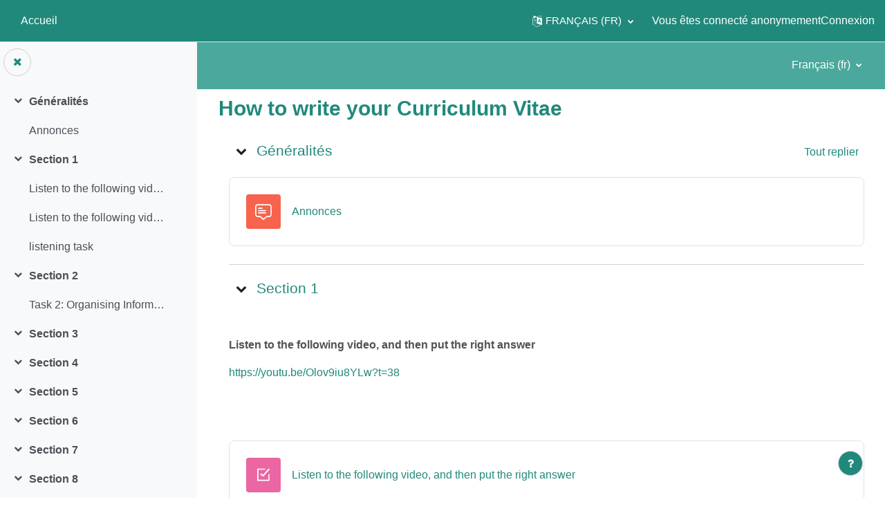

--- FILE ---
content_type: text/html; charset=utf-8
request_url: https://elearn.univ-tlemcen.dz/course/view.php?id=383
body_size: 105748
content:
<!DOCTYPE html>

<html  dir="ltr" lang="fr" xml:lang="fr">
<head>
    <title>Cours : How to write your Curriculum Vitae</title>
    <link rel="shortcut icon" href="https://elearn.univ-tlemcen.dz/theme/image.php/eguru/theme/1760613300/favicon" />
    <meta http-equiv="Content-Type" content="text/html; charset=utf-8" />
<meta name="keywords" content="moodle, Cours : How to write your Curriculum Vitae" />
<link rel="stylesheet" type="text/css" href="https://elearn.univ-tlemcen.dz/theme/yui_combo.php?rollup/3.17.2/yui-moodlesimple-min.css" /><script id="firstthemesheet" type="text/css">/** Required in order to fix style inclusion problems in IE with YUI **/</script><link rel="stylesheet" type="text/css" href="https://elearn.univ-tlemcen.dz/theme/styles.php/eguru/1760613300_1/all" />
<script>
//<![CDATA[
var M = {}; M.yui = {};
M.pageloadstarttime = new Date();
M.cfg = {"wwwroot":"https:\/\/elearn.univ-tlemcen.dz","homeurl":{},"sesskey":"t593cSrU92","sessiontimeout":"3600","sessiontimeoutwarning":1200,"themerev":"1760613300","slasharguments":1,"theme":"eguru","iconsystemmodule":"core\/icon_system_fontawesome","jsrev":"1760613301","admin":"admin","svgicons":true,"usertimezone":"Afrique\/Alger","courseId":383,"courseContextId":74525,"contextid":74525,"contextInstanceId":383,"langrev":1760613301,"templaterev":"1760613301"};var yui1ConfigFn = function(me) {if(/-skin|reset|fonts|grids|base/.test(me.name)){me.type='css';me.path=me.path.replace(/\.js/,'.css');me.path=me.path.replace(/\/yui2-skin/,'/assets/skins/sam/yui2-skin')}};
var yui2ConfigFn = function(me) {var parts=me.name.replace(/^moodle-/,'').split('-'),component=parts.shift(),module=parts[0],min='-min';if(/-(skin|core)$/.test(me.name)){parts.pop();me.type='css';min=''}
if(module){var filename=parts.join('-');me.path=component+'/'+module+'/'+filename+min+'.'+me.type}else{me.path=component+'/'+component+'.'+me.type}};
YUI_config = {"debug":false,"base":"https:\/\/elearn.univ-tlemcen.dz\/lib\/yuilib\/3.17.2\/","comboBase":"https:\/\/elearn.univ-tlemcen.dz\/theme\/yui_combo.php?","combine":true,"filter":null,"insertBefore":"firstthemesheet","groups":{"yui2":{"base":"https:\/\/elearn.univ-tlemcen.dz\/lib\/yuilib\/2in3\/2.9.0\/build\/","comboBase":"https:\/\/elearn.univ-tlemcen.dz\/theme\/yui_combo.php?","combine":true,"ext":false,"root":"2in3\/2.9.0\/build\/","patterns":{"yui2-":{"group":"yui2","configFn":yui1ConfigFn}}},"moodle":{"name":"moodle","base":"https:\/\/elearn.univ-tlemcen.dz\/theme\/yui_combo.php?m\/1760613301\/","combine":true,"comboBase":"https:\/\/elearn.univ-tlemcen.dz\/theme\/yui_combo.php?","ext":false,"root":"m\/1760613301\/","patterns":{"moodle-":{"group":"moodle","configFn":yui2ConfigFn}},"filter":null,"modules":{"moodle-core-languninstallconfirm":{"requires":["base","node","moodle-core-notification-confirm","moodle-core-notification-alert"]},"moodle-core-event":{"requires":["event-custom"]},"moodle-core-maintenancemodetimer":{"requires":["base","node"]},"moodle-core-popuphelp":{"requires":["moodle-core-tooltip"]},"moodle-core-actionmenu":{"requires":["base","event","node-event-simulate"]},"moodle-core-notification":{"requires":["moodle-core-notification-dialogue","moodle-core-notification-alert","moodle-core-notification-confirm","moodle-core-notification-exception","moodle-core-notification-ajaxexception"]},"moodle-core-notification-dialogue":{"requires":["base","node","panel","escape","event-key","dd-plugin","moodle-core-widget-focusafterclose","moodle-core-lockscroll"]},"moodle-core-notification-alert":{"requires":["moodle-core-notification-dialogue"]},"moodle-core-notification-confirm":{"requires":["moodle-core-notification-dialogue"]},"moodle-core-notification-exception":{"requires":["moodle-core-notification-dialogue"]},"moodle-core-notification-ajaxexception":{"requires":["moodle-core-notification-dialogue"]},"moodle-core-formchangechecker":{"requires":["base","event-focus","moodle-core-event"]},"moodle-core-chooserdialogue":{"requires":["base","panel","moodle-core-notification"]},"moodle-core-handlebars":{"condition":{"trigger":"handlebars","when":"after"}},"moodle-core-blocks":{"requires":["base","node","io","dom","dd","dd-scroll","moodle-core-dragdrop","moodle-core-notification"]},"moodle-core-dragdrop":{"requires":["base","node","io","dom","dd","event-key","event-focus","moodle-core-notification"]},"moodle-core-lockscroll":{"requires":["plugin","base-build"]},"moodle-core-tooltip":{"requires":["base","node","io-base","moodle-core-notification-dialogue","json-parse","widget-position","widget-position-align","event-outside","cache-base"]},"moodle-core_availability-form":{"requires":["base","node","event","event-delegate","panel","moodle-core-notification-dialogue","json"]},"moodle-backup-confirmcancel":{"requires":["node","node-event-simulate","moodle-core-notification-confirm"]},"moodle-backup-backupselectall":{"requires":["node","event","node-event-simulate","anim"]},"moodle-course-util":{"requires":["node"],"use":["moodle-course-util-base"],"submodules":{"moodle-course-util-base":{},"moodle-course-util-section":{"requires":["node","moodle-course-util-base"]},"moodle-course-util-cm":{"requires":["node","moodle-course-util-base"]}}},"moodle-course-categoryexpander":{"requires":["node","event-key"]},"moodle-course-dragdrop":{"requires":["base","node","io","dom","dd","dd-scroll","moodle-core-dragdrop","moodle-core-notification","moodle-course-coursebase","moodle-course-util"]},"moodle-course-management":{"requires":["base","node","io-base","moodle-core-notification-exception","json-parse","dd-constrain","dd-proxy","dd-drop","dd-delegate","node-event-delegate"]},"moodle-form-dateselector":{"requires":["base","node","overlay","calendar"]},"moodle-form-passwordunmask":{"requires":[]},"moodle-form-shortforms":{"requires":["node","base","selector-css3","moodle-core-event"]},"moodle-question-preview":{"requires":["base","dom","event-delegate","event-key","core_question_engine"]},"moodle-question-chooser":{"requires":["moodle-core-chooserdialogue"]},"moodle-question-searchform":{"requires":["base","node"]},"moodle-availability_completion-form":{"requires":["base","node","event","moodle-core_availability-form"]},"moodle-availability_date-form":{"requires":["base","node","event","io","moodle-core_availability-form"]},"moodle-availability_grade-form":{"requires":["base","node","event","moodle-core_availability-form"]},"moodle-availability_group-form":{"requires":["base","node","event","moodle-core_availability-form"]},"moodle-availability_grouping-form":{"requires":["base","node","event","moodle-core_availability-form"]},"moodle-availability_profile-form":{"requires":["base","node","event","moodle-core_availability-form"]},"moodle-mod_assign-history":{"requires":["node","transition"]},"moodle-mod_attendance-groupfilter":{"requires":["base","node"]},"moodle-mod_checklist-linkselect":{"requires":["node","event-valuechange"]},"moodle-mod_offlinequiz-questionchooser":{"requires":["moodle-core-chooserdialogue","moodle-mod_offlinequiz-util","querystring-parse"]},"moodle-mod_offlinequiz-util":{"requires":["node"],"use":["moodle-mod_offlinequiz-util-base"],"submodules":{"moodle-mod_offlinequiz-util-base":{},"moodle-mod_offlinequiz-util-slot":{"requires":["node","moodle-mod_offlinequiz-util-base"]},"moodle-mod_offlinequiz-util-page":{"requires":["node","moodle-mod_offlinequiz-util-base"]}}},"moodle-mod_offlinequiz-modform":{"requires":["base","node","event"]},"moodle-mod_offlinequiz-autosave":{"requires":["base","node","event","event-valuechange","node-event-delegate","io-form"]},"moodle-mod_offlinequiz-offlinequizquestionbank":{"requires":["base","event","node","io","io-form","yui-later","moodle-question-qbankmanager","moodle-qbank_editquestion-chooser","moodle-question-searchform","moodle-core-notification"]},"moodle-mod_offlinequiz-toolboxes":{"requires":["base","node","event","event-key","io","moodle-mod_offlinequiz-offlinequizbase","moodle-mod_offlinequiz-util-slot","moodle-core-notification-ajaxexception"]},"moodle-mod_offlinequiz-offlinequizbase":{"requires":["base","node"]},"moodle-mod_offlinequiz-dragdrop":{"requires":["base","node","io","dom","dd","dd-scroll","moodle-core-dragdrop","moodle-core-notification","moodle-mod_offlinequiz-offlinequizbase","moodle-mod_offlinequiz-util-base","moodle-mod_offlinequiz-util-page","moodle-mod_offlinequiz-util-slot","moodle-course-util"]},"moodle-mod_offlinequiz-randomquestion":{"requires":["base","event","node","io","moodle-core-notification-dialogue"]},"moodle-mod_offlinequiz-repaginate":{"requires":["base","event","node","io","moodle-core-notification-dialogue"]},"moodle-mod_quiz-questionchooser":{"requires":["moodle-core-chooserdialogue","moodle-mod_quiz-util","querystring-parse"]},"moodle-mod_quiz-util":{"requires":["node","moodle-core-actionmenu"],"use":["moodle-mod_quiz-util-base"],"submodules":{"moodle-mod_quiz-util-base":{},"moodle-mod_quiz-util-slot":{"requires":["node","moodle-mod_quiz-util-base"]},"moodle-mod_quiz-util-page":{"requires":["node","moodle-mod_quiz-util-base"]}}},"moodle-mod_quiz-modform":{"requires":["base","node","event"]},"moodle-mod_quiz-autosave":{"requires":["base","node","event","event-valuechange","node-event-delegate","io-form"]},"moodle-mod_quiz-toolboxes":{"requires":["base","node","event","event-key","io","moodle-mod_quiz-quizbase","moodle-mod_quiz-util-slot","moodle-core-notification-ajaxexception"]},"moodle-mod_quiz-quizbase":{"requires":["base","node"]},"moodle-mod_quiz-dragdrop":{"requires":["base","node","io","dom","dd","dd-scroll","moodle-core-dragdrop","moodle-core-notification","moodle-mod_quiz-quizbase","moodle-mod_quiz-util-base","moodle-mod_quiz-util-page","moodle-mod_quiz-util-slot","moodle-course-util"]},"moodle-message_airnotifier-toolboxes":{"requires":["base","node","io"]},"moodle-filter_glossary-autolinker":{"requires":["base","node","io-base","json-parse","event-delegate","overlay","moodle-core-event","moodle-core-notification-alert","moodle-core-notification-exception","moodle-core-notification-ajaxexception"]},"moodle-filter_mathjaxloader-loader":{"requires":["moodle-core-event"]},"moodle-editor_atto-editor":{"requires":["node","transition","io","overlay","escape","event","event-simulate","event-custom","node-event-html5","node-event-simulate","yui-throttle","moodle-core-notification-dialogue","moodle-core-notification-confirm","moodle-editor_atto-rangy","handlebars","timers","querystring-stringify"]},"moodle-editor_atto-plugin":{"requires":["node","base","escape","event","event-outside","handlebars","event-custom","timers","moodle-editor_atto-menu"]},"moodle-editor_atto-menu":{"requires":["moodle-core-notification-dialogue","node","event","event-custom"]},"moodle-editor_atto-rangy":{"requires":[]},"moodle-report_eventlist-eventfilter":{"requires":["base","event","node","node-event-delegate","datatable","autocomplete","autocomplete-filters"]},"moodle-report_loglive-fetchlogs":{"requires":["base","event","node","io","node-event-delegate"]},"moodle-gradereport_history-userselector":{"requires":["escape","event-delegate","event-key","handlebars","io-base","json-parse","moodle-core-notification-dialogue"]},"moodle-qbank_editquestion-chooser":{"requires":["moodle-core-chooserdialogue"]},"moodle-tool_capability-search":{"requires":["base","node"]},"moodle-tool_lp-dragdrop-reorder":{"requires":["moodle-core-dragdrop"]},"moodle-tool_monitor-dropdown":{"requires":["base","event","node"]},"moodle-assignfeedback_editpdf-editor":{"requires":["base","event","node","io","graphics","json","event-move","event-resize","transition","querystring-stringify-simple","moodle-core-notification-dialog","moodle-core-notification-alert","moodle-core-notification-warning","moodle-core-notification-exception","moodle-core-notification-ajaxexception"]},"moodle-atto_accessibilitychecker-button":{"requires":["color-base","moodle-editor_atto-plugin"]},"moodle-atto_accessibilityhelper-button":{"requires":["moodle-editor_atto-plugin"]},"moodle-atto_align-button":{"requires":["moodle-editor_atto-plugin"]},"moodle-atto_bold-button":{"requires":["moodle-editor_atto-plugin"]},"moodle-atto_charmap-button":{"requires":["moodle-editor_atto-plugin"]},"moodle-atto_clear-button":{"requires":["moodle-editor_atto-plugin"]},"moodle-atto_collapse-button":{"requires":["moodle-editor_atto-plugin"]},"moodle-atto_emojipicker-button":{"requires":["moodle-editor_atto-plugin"]},"moodle-atto_emoticon-button":{"requires":["moodle-editor_atto-plugin"]},"moodle-atto_equation-button":{"requires":["moodle-editor_atto-plugin","moodle-core-event","io","event-valuechange","tabview","array-extras"]},"moodle-atto_h5p-button":{"requires":["moodle-editor_atto-plugin"]},"moodle-atto_html-codemirror":{"requires":["moodle-atto_html-codemirror-skin"]},"moodle-atto_html-button":{"requires":["promise","moodle-editor_atto-plugin","moodle-atto_html-beautify","moodle-atto_html-codemirror","event-valuechange"]},"moodle-atto_html-beautify":{},"moodle-atto_image-button":{"requires":["moodle-editor_atto-plugin"]},"moodle-atto_indent-button":{"requires":["moodle-editor_atto-plugin"]},"moodle-atto_italic-button":{"requires":["moodle-editor_atto-plugin"]},"moodle-atto_link-button":{"requires":["moodle-editor_atto-plugin"]},"moodle-atto_managefiles-usedfiles":{"requires":["node","escape"]},"moodle-atto_managefiles-button":{"requires":["moodle-editor_atto-plugin"]},"moodle-atto_media-button":{"requires":["moodle-editor_atto-plugin","moodle-form-shortforms"]},"moodle-atto_noautolink-button":{"requires":["moodle-editor_atto-plugin"]},"moodle-atto_orderedlist-button":{"requires":["moodle-editor_atto-plugin"]},"moodle-atto_recordrtc-recording":{"requires":["moodle-atto_recordrtc-button"]},"moodle-atto_recordrtc-button":{"requires":["moodle-editor_atto-plugin","moodle-atto_recordrtc-recording"]},"moodle-atto_rtl-button":{"requires":["moodle-editor_atto-plugin"]},"moodle-atto_strike-button":{"requires":["moodle-editor_atto-plugin"]},"moodle-atto_subscript-button":{"requires":["moodle-editor_atto-plugin"]},"moodle-atto_superscript-button":{"requires":["moodle-editor_atto-plugin"]},"moodle-atto_table-button":{"requires":["moodle-editor_atto-plugin","moodle-editor_atto-menu","event","event-valuechange"]},"moodle-atto_title-button":{"requires":["moodle-editor_atto-plugin"]},"moodle-atto_underline-button":{"requires":["moodle-editor_atto-plugin"]},"moodle-atto_undo-button":{"requires":["moodle-editor_atto-plugin"]},"moodle-atto_unorderedlist-button":{"requires":["moodle-editor_atto-plugin"]}}},"gallery":{"name":"gallery","base":"https:\/\/elearn.univ-tlemcen.dz\/lib\/yuilib\/gallery\/","combine":true,"comboBase":"https:\/\/elearn.univ-tlemcen.dz\/theme\/yui_combo.php?","ext":false,"root":"gallery\/1760613301\/","patterns":{"gallery-":{"group":"gallery"}}}},"modules":{"core_filepicker":{"name":"core_filepicker","fullpath":"https:\/\/elearn.univ-tlemcen.dz\/lib\/javascript.php\/1760613301\/repository\/filepicker.js","requires":["base","node","node-event-simulate","json","async-queue","io-base","io-upload-iframe","io-form","yui2-treeview","panel","cookie","datatable","datatable-sort","resize-plugin","dd-plugin","escape","moodle-core_filepicker","moodle-core-notification-dialogue"]},"core_comment":{"name":"core_comment","fullpath":"https:\/\/elearn.univ-tlemcen.dz\/lib\/javascript.php\/1760613301\/comment\/comment.js","requires":["base","io-base","node","json","yui2-animation","overlay","escape"]},"mathjax":{"name":"mathjax","fullpath":"https:\/\/cdn.jsdelivr.net\/npm\/mathjax@2.7.9\/MathJax.js?delayStartupUntil=configured"}}};
M.yui.loader = {modules: {}};

//]]>
</script>

    <meta name="viewport" content="width=device-width, initial-scale=1.0">
</head>
<body  id="page-course-view-topics" class="format-topics limitedwidth  path-course path-course-view chrome dir-ltr lang-fr yui-skin-sam yui3-skin-sam elearn-univ-tlemcen-dz pagelayout-course course-383 context-74525 category-36 uses-drawers drawer-open-index">
<div class="toast-wrapper mx-auto py-0 fixed-top" role="status" aria-live="polite"></div>
<div id="page-wrapper" class="d-print-block">

    <div>
    <a class="sr-only sr-only-focusable" href="#maincontent">Passer au contenu principal</a>
</div><script src="https://elearn.univ-tlemcen.dz/lib/javascript.php/1760613301/lib/polyfills/polyfill.js"></script>
<script src="https://elearn.univ-tlemcen.dz/theme/yui_combo.php?rollup/3.17.2/yui-moodlesimple-min.js"></script><script src="https://elearn.univ-tlemcen.dz/theme/jquery.php/core/jquery-3.6.0.min.js"></script>
<script src="https://elearn.univ-tlemcen.dz/lib/javascript.php/1760613301/lib/javascript-static.js"></script>
<script>
//<![CDATA[
document.body.className += ' jsenabled';
//]]>
</script>



    
<nav id="header" class="navbar fixed-top navbar-light bg-white navbar-expand" aria-label="Navigation du site">

    <div class="container-fluid">
        <div class="header-menubar">
            <button class="navbar-toggler aabtn d-block d-md-none px-1 my-1 border-0" data-toggler="drawers" data-action="toggle" data-target="theme_boost-drawers-primary">
                <span class="navbar-toggler-icon"></span>
                <span class="sr-only">Panneau latéral</span>
            </button>

                <div class="primary-navigation">
                    <nav class="moremenu navigation">
                        <ul id="moremenu-6906e9b516b97-navbar-nav" role="menubar" class="nav more-nav navbar-nav">
                                    <li data-key="home" class="nav-item" role="none" data-forceintomoremenu="false">
                                                <a role="menuitem" class="nav-link  "
                                                    href="https://elearn.univ-tlemcen.dz/"
                                                    
                                                    tabindex="-1"
                                                >
                                                    Accueil
                                                </a>
                                    </li>
                            <li role="none" class="nav-item dropdown dropdownmoremenu d-none" data-region="morebutton">
                                <a class="dropdown-toggle nav-link " href="#" id="moremenu-dropdown-6906e9b516b97" role="menuitem" data-toggle="dropdown" aria-haspopup="true" aria-expanded="false" tabindex="-1">
                                    Plus
                                </a>
                                <ul class="dropdown-menu dropdown-menu-left" data-region="moredropdown" aria-labelledby="moremenu-dropdown-6906e9b516b97" role="menu">
                                </ul>
                            </li>
                        </ul>
                    </nav>
                </div>

            <ul class="navbar-nav d-none d-md-flex my-1 px-1">
                <!-- page_heading_menu -->
                
            </ul>

            <div id="usernavigation" class="navbar-nav ml-auto">
                    <div class="langmenu">
                        <div class="dropdown show">
                            <a href="#" role="button" id="lang-menu-toggle" data-toggle="dropdown" aria-label="Langue" aria-haspopup="true" aria-controls="lang-action-menu" class="btn dropdown-toggle">
                                <i class="icon fa fa-language fa-fw mr-1" aria-hidden="true"></i>
                                <span class="langbutton">
                                    Français ‎(fr)‎
                                </span>
                                <b class="caret"></b>
                            </a>
                            <div role="menu" aria-labelledby="lang-menu-toggle" id="lang-action-menu" class="dropdown-menu dropdown-menu-right">
                                        <a href="https://elearn.univ-tlemcen.dz/course/view.php?id=383&amp;lang=en" class="dropdown-item pl-5" role="menuitem" 
                                                lang="en" >
                                            English ‎(en)‎
                                        </a>
                                        <a href="#" class="dropdown-item pl-5" role="menuitem" aria-current="true"
                                                >
                                            Français ‎(fr)‎
                                        </a>
                            </div>
                        </div>
                    </div>
                    <div class="divider border-left h-75 align-self-center mx-1"></div>
                
                <div class="d-flex align-items-stretch usermenu-container" data-region="usermenu">
                        <div class="usermenu">
                                <span class="login pl-2">
                                        Vous êtes connecté anonymement
                                        <div class="divider border-left h-75 align-self-center mx-2"></div>
                                        <a href="https://elearn.univ-tlemcen.dz/login/index.php">Connexion</a>
                                </span>
                        </div>
                </div>
                
            </div>
        </div>
    </div>
</nav>


<div  class="drawer drawer-left drawer-primary d-print-none not-initialized" data-region="fixed-drawer" id="theme_boost-drawers-primary" data-preference="" data-state="show-drawer-primary" data-forceopen="0" data-close-on-resize="1">
    <div class="drawerheader">
        <button
            class="btn drawertoggle icon-no-margin hidden"
            data-toggler="drawers"
            data-action="closedrawer"
            data-target="theme_boost-drawers-primary"
            data-toggle="tooltip"
            data-placement="right"
            title="Fermer le tiroir"
        >
            <i class="icon fa fa-times fa-fw " aria-hidden="true"  ></i>
        </button>
    </div>
    <div class="drawercontent drag-container" data-usertour="scroller">
                <div class="list-group">
                <a href="https://elearn.univ-tlemcen.dz/" class="list-group-item list-group-item-action  " >
                    Accueil
                </a>
        </div>

    </div>
</div>
    
    <div class="header-main">
      <div class="container-fluid">
    	<nav class="navbar navbar-toggleable-md">
    		<div class="header-logo">
    		  <a class="navbar-brand" href="https://elearn.univ-tlemcen.dz/?redirect=0">
    			<img src="//elearn.univ-tlemcen.dz/pluginfile.php/1/theme_eguru/logo/1760613300/logo1%20%281%29.png" width="183" height="67" alt="Eguru">
    		  </a>
    		</div>
    
    		<button class="navbar-toggler navbar-toggler-right d-lg-none" type="button" data-toggle="collapse" data-target="#navbarSupportedContent" aria-controls="navbarSupportedContent" aria-expanded="false" aria-label="Toggle navigation">
    		  <span class="navbar-toggler-icon"></span>
    		</button>
    
    		<div class="collapse navbar-collapse" id="navbarSupportedContent">
    		  <div class="custom-menu">
    			<ul class="navbar-nav mr-auto">
    			  <li class="dropdown nav-item">
    <a class="dropdown-toggle nav-link" id="drop-down-6906e9b519da36906e9b50a90f7" data-toggle="dropdown" aria-haspopup="true" aria-expanded="false" href="#" title="Langue" aria-controls="drop-down-menu-6906e9b519da36906e9b50a90f7">
        Français ‎(fr)‎
    </a>
    <div class="dropdown-menu" role="menu" id="drop-down-menu-6906e9b519da36906e9b50a90f7" aria-labelledby="drop-down-6906e9b519da36906e9b50a90f7">
                <a class="dropdown-item" role="menuitem" href="https://elearn.univ-tlemcen.dz/course/view.php?id=383&amp;lang=en"  lang="en" >English ‎(en)‎</a>
                <a class="dropdown-item" role="menuitem" href="https://elearn.univ-tlemcen.dz/course/view.php?id=383&amp;lang=fr"  >Français ‎(fr)‎</a>
    </div>
</li>
    			</ul>
    		  </div>
    		  <div class="clearfix"></div>
    		</div>
    	</nav>
      </div>
    </div>
    
    <!--E.O.Header-->        <div  class="drawer drawer-left show d-print-none not-initialized" data-region="fixed-drawer" id="theme_boost-drawers-courseindex" data-preference="drawer-open-index" data-state="show-drawer-left" data-forceopen="0" data-close-on-resize="0">
    <div class="drawerheader">
        <button
            class="btn drawertoggle icon-no-margin hidden"
            data-toggler="drawers"
            data-action="closedrawer"
            data-target="theme_boost-drawers-courseindex"
            data-toggle="tooltip"
            data-placement="right"
            title="Fermer le tiroir"
        >
            <i class="icon fa fa-times fa-fw " aria-hidden="true"  ></i>
        </button>
    </div>
    <div class="drawercontent drag-container" data-usertour="scroller">
                        <nav id="courseindex" class="courseindex">
    <div id="courseindex-content">
        <div data-region="loading-placeholder-content" aria-hidden="true" id="course-index-placeholder">
            <ul class="media-list">
                <li class="media">
                    <div class="media-body col-md-6 p-0 d-flex align-items-center">
                        <div class="bg-pulse-grey rounded-circle mr-2"></div>
                        <div class="bg-pulse-grey w-100"></div>
                    </div>
                </li>
                <li class="media">
                    <div class="media-body col-md-6 p-0 d-flex align-items-center">
                        <div class="bg-pulse-grey rounded-circle mr-2"></div>
                        <div class="bg-pulse-grey w-100"></div>
                    </div>
                </li>
                <li class="media">
                    <div class="media-body col-md-6 p-0 d-flex align-items-center">
                        <div class="bg-pulse-grey rounded-circle mr-2"></div>
                        <div class="bg-pulse-grey w-100"></div>
                    </div>
                </li>
                <li class="media">
                    <div class="media-body col-md-6 p-0 d-flex align-items-center">
                        <div class="bg-pulse-grey rounded-circle mr-2"></div>
                        <div class="bg-pulse-grey w-100"></div>
                    </div>
                </li>
            </ul>
        </div>
    </div>
</nav>

    </div>
</div>
    <div id="page" data-region="mainpage" data-usertour="scroller" class="drawers show-drawer-left  drag-container">
        <div id="topofscroll" class="main-inner">
            <div class="drawer-toggles d-flex">
                    <div class="drawer-toggler drawer-left-toggle open-nav d-print-none">
                        <button
                            class="btn icon-no-margin"
                            data-toggler="drawers"
                            data-action="toggle"
                            data-target="theme_boost-drawers-courseindex"
                            data-toggle="tooltip"
                            data-placement="right"
                            title="Ouvrir l'index du cours"
                        >
                            <span class="sr-only">Ouvrir l'index du cours</span>
                            <i class="icon fa fa-list fa-fw " aria-hidden="true"  ></i>
                        </button>
                    </div>
            </div>
            <header id="page-header" class="header-maxwidth d-print-none">
    <div class="w-100">
        <div class="d-flex flex-wrap">
            <div id="page-navbar">
                <nav aria-label="Barre de navigation">
    <ol class="breadcrumb"></ol>
</nav>
            </div>
            <div class="ml-auto d-flex">
                
            </div>
            <div id="course-header">
                
            </div>
        </div>
        <div class="d-flex align-items-center">
                    <div class="mr-auto">
                        <div class="page-context-header"><div class="page-header-headings"><h1 class="h2">How to write your Curriculum Vitae</h1></div></div>
                    </div>
            <div class="header-actions-container ml-auto" data-region="header-actions-container">
            </div>
        </div>
    </div>
</header>
            <div id="page-content" class="pb-3 d-print-block">
                <div id="region-main-box">
                    <section id="region-main" aria-label="Contenu">

                        <span class="notifications" id="user-notifications"></span>
                        <div role="main"><span id="maincontent"></span><div class="course-content"><div id="course-format-6906e9b523be56906e9b50a90f8">
    <h2 class="accesshide">Aperçu des sections</h2>
    
    <ul class="topics" data-for="course_sectionlist">
                <li id="section-0"
                    class="section course-section main  clearfix
                             
                            "
                    data-sectionid="0"
                    data-sectionreturnid="0"
                    data-for="section"
                    data-id="4465"
                    data-number="0"
                >
                    <div class="course-section-header d-flex"
                        data-for="section_title"
                        data-id="4465"
                        data-number="0"
                    >
                                
                                        <div class="d-flex align-items-start position-relative">
                                            <a role="button" data-toggle="collapse"
                                               href="#coursecontentcollapse0"
                                               id="collapssesection0"
                                               aria-expanded="true"
                                               aria-controls="coursecontentcollapse0"
                                               class="btn btn-icon mr-1 icons-collapse-expand justify-content-center
                                                    stretched-link 
                                                   "
                                               aria-label="Généralités">
                                            <span class="expanded-icon icon-no-margin p-2" title="Replier">
                                                <i class="icon fa fa-chevron-down fa-fw " aria-hidden="true"  ></i>
                                            </span>
                                            <span class="collapsed-icon icon-no-margin p-2" title="Déplier">
                                                <span class="dir-rtl-hide"><i class="icon fa fa-chevron-right fa-fw " aria-hidden="true"  ></i></span>
                                                <span class="dir-ltr-hide"><i class="icon fa fa-chevron-left fa-fw " aria-hidden="true"  ></i></span>
                                            </span>
                                            </a>
                                            <h3 class="sectionname course-content-item d-flex align-self-stretch align-items-center mb-0"
                                                id="sectionid-4465-title" data-for="section_title" data-id="4465" data-number="0">
                                                Généralités
                                            </h3>
                                        </div>
                            <div data-region="sectionbadges" class="sectionbadges d-flex align-items-center">
                            </div>
                            <div class="flex-fill d-flex justify-content-end mr-2 align-self-start mt-2">
                                <a
                                    id="collapsesections"
                                    class="section-collapsemenu"
                                    href="#"
                                    aria-expanded="true"
                                    role="button"
                                    data-toggle="toggleall"
                                >
                                    <span class="collapseall text-nowrap">Tout replier</span>
                                    <span class="expandall text-nowrap">Tout déplier</span>
                                </a>
                                </div>
                            </div>
                            <div id="coursecontentcollapse0"
                                class="content 
                                    course-content-item-content collapse show
                                ">
                                <div class=" my-3" data-for="sectioninfo">
                                        <div class="section_availability course-description-item">
                                        </div>
                            </div>
                                    <ul class="section m-0 p-0 img-text  d-block " data-for="cmlist">
                                                <li
                                                    class="activity activity-wrapper forum modtype_forum   "
                                                    id="module-6391"
                                                    data-for="cmitem"
                                                    data-id="6391"
                                                >
                                                        <div class="activity-item " data-activityname="Annonces">

                                                                <div class="activity-basis d-flex align-items-center">
                                                                    <div class="d-flex flex-column flex-md-row w-100 align-self-start">
                                                                                    <div class="activity-instance d-flex flex-column">
                                                                                        <div class="activitytitle media  modtype_forum position-relative align-self-start">
                                                                                            <div class="activityiconcontainer collaboration courseicon align-self-start mr-3">
                                                                                                <img src="https://elearn.univ-tlemcen.dz/theme/image.php/eguru/forum/1760613300/monologo?filtericon=1" class="activityicon " alt="forum icon">
                                                                                            </div>
                                                                                            <div class="media-body align-self-center">
                                                                                                <div class="activityname">
                                                                                                                <a href="https://elearn.univ-tlemcen.dz/mod/forum/view.php?id=6391" class=" aalink stretched-link" onclick="">        <span class="instancename">Annonces <span class="accesshide " > Forum</span></span>    </a>
                                                                                                            
                                                                                                </div>
                                                                                            </div>
                                                                                        </div>
                                                                                    </div>
                                                                
                                                                            <div class="activity-info mt-1 mt-md-0">
                                                                                    <div data-region="activity-information" data-activityname="Annonces" class="activity-information">
                                                                                    </div>
                                                                            </div>
                                                                    </div>
                                                                
                                                                </div>
                                                                
                                                                <div class="description">
                                                                </div>
                                                        </div>
                                                </li>
                                        </ul>
                            
                    </div>
                </li>
                <li id="section-1"
                    class="section course-section main  clearfix
                             
                            "
                    data-sectionid="1"
                    data-sectionreturnid="0"
                    data-for="section"
                    data-id="4466"
                    data-number="1"
                >
                    <div class="course-section-header d-flex"
                        data-for="section_title"
                        data-id="4466"
                        data-number="1"
                    >
                                
                                        <div class="d-flex align-items-start position-relative">
                                            <a role="button" data-toggle="collapse"
                                               href="#coursecontentcollapse1"
                                               id="collapssesection1"
                                               aria-expanded="true"
                                               aria-controls="coursecontentcollapse1"
                                               class="btn btn-icon mr-1 icons-collapse-expand justify-content-center
                                                    stretched-link 
                                                   "
                                               aria-label="Section 1">
                                            <span class="expanded-icon icon-no-margin p-2" title="Replier">
                                                <i class="icon fa fa-chevron-down fa-fw " aria-hidden="true"  ></i>
                                            </span>
                                            <span class="collapsed-icon icon-no-margin p-2" title="Déplier">
                                                <span class="dir-rtl-hide"><i class="icon fa fa-chevron-right fa-fw " aria-hidden="true"  ></i></span>
                                                <span class="dir-ltr-hide"><i class="icon fa fa-chevron-left fa-fw " aria-hidden="true"  ></i></span>
                                            </span>
                                            </a>
                                            <h3 class="sectionname course-content-item d-flex align-self-stretch align-items-center mb-0"
                                                id="sectionid-4466-title" data-for="section_title" data-id="4466" data-number="1">
                                                Section 1
                                            </h3>
                                        </div>
                            <div data-region="sectionbadges" class="sectionbadges d-flex align-items-center">
                            </div>
                            </div>
                            <div id="coursecontentcollapse1"
                                class="content 
                                    course-content-item-content collapse show
                                ">
                                <div class=" my-3" data-for="sectioninfo">
                                        <div class="section_availability course-description-item">
                                        </div>
                            </div>
                                    <ul class="section m-0 p-0 img-text  d-block " data-for="cmlist">
                                                <li
                                                    class="activity activity-wrapper label modtype_label   "
                                                    id="module-6417"
                                                    data-for="cmitem"
                                                    data-id="6417"
                                                >
                                                        <div class="activity-item activityinline" data-activityname="Listen to the following video, and then put the ri...">

                                                                <div class="activity-basis d-flex align-items-center">
                                                                    <div class="d-flex flex-column flex-md-row w-100 align-self-start">
                                                                
                                                                            <div class="activity-info mt-1 mt-md-0">
                                                                                    <div data-region="activity-information" data-activityname="Listen to the following video, and then put the ri..." class="activity-information">
                                                                                    </div>
                                                                            </div>
                                                                    </div>
                                                                
                                                                </div>
                                                                
                                                                <div class="description">
                                                                        <div class="activity-altcontent contentwithoutlink d-flex">
                                                                            <div class="flex-fill description-inner text-break">
                                                                                <div class="no-overflow"><div class="no-overflow"><p><p><b><span lang="EN-US">Listen to the following video, and then put the right
answer&nbsp; </span></b></p><p><a href="https://youtu.be/Olov9iu8YLw?t=38"><span lang="EN-US">https://youtu.be/Olov9iu8YLw?t=38</span></a><span lang="EN-US"></span></p><br></p></div></div>
                                                                            </div>
                                                                        </div>
                                                                </div>
                                                        </div>
                                                </li>
                                                <li
                                                    class="activity activity-wrapper quiz modtype_quiz   "
                                                    id="module-6418"
                                                    data-for="cmitem"
                                                    data-id="6418"
                                                >
                                                        <div class="activity-item " data-activityname="Listen to the following video, and then put the right answer">

                                                                <div class="activity-basis d-flex align-items-center">
                                                                    <div class="d-flex flex-column flex-md-row w-100 align-self-start">
                                                                                    <div class="activity-instance d-flex flex-column">
                                                                                        <div class="activitytitle media  modtype_quiz position-relative align-self-start">
                                                                                            <div class="activityiconcontainer assessment courseicon align-self-start mr-3">
                                                                                                <img src="https://elearn.univ-tlemcen.dz/theme/image.php/eguru/quiz/1760613300/monologo?filtericon=1" class="activityicon " alt="quiz icon">
                                                                                            </div>
                                                                                            <div class="media-body align-self-center">
                                                                                                <div class="activityname">
                                                                                                                <a href="https://elearn.univ-tlemcen.dz/mod/quiz/view.php?id=6418" class=" aalink stretched-link" onclick="">        <span class="instancename">Listen to the following video, and then put the right answer <span class="accesshide " > Test</span></span>    </a>
                                                                                                            
                                                                                                </div>
                                                                                            </div>
                                                                                        </div>
                                                                                    </div>
                                                                
                                                                            <div class="activity-info mt-1 mt-md-0">
                                                                                    <div data-region="activity-information" data-activityname="Listen to the following video, and then put the right answer" class="activity-information">
                                                                                    </div>
                                                                            </div>
                                                                    </div>
                                                                
                                                                </div>
                                                                
                                                                <div class="description">
                                                                        <div class="activity-altcontent course-description-item small d-flex">
                                                                            <div class="flex-fill description-inner text-break">
                                                                                <div class="no-overflow"><div class="no-overflow"><p>what do you have to know about writing a CV</p></div></div>
                                                                            </div>
                                                                        </div>
                                                                </div>
                                                        </div>
                                                </li>
                                                <li
                                                    class="activity activity-wrapper url modtype_url   "
                                                    id="module-6420"
                                                    data-for="cmitem"
                                                    data-id="6420"
                                                >
                                                        <div class="activity-item " data-activityname="Listen to the following video, and then put the right answer ">

                                                                <div class="activity-basis d-flex align-items-center">
                                                                    <div class="d-flex flex-column flex-md-row w-100 align-self-start">
                                                                                    <div class="activity-instance d-flex flex-column">
                                                                                        <div class="activitytitle media  modtype_url position-relative align-self-start">
                                                                                            <div class="activityiconcontainer content courseicon align-self-start mr-3">
                                                                                                <img src="https://elearn.univ-tlemcen.dz/theme/image.php/eguru/url/1760613300/monologo?filtericon=1" class="activityicon " alt="url icon">
                                                                                            </div>
                                                                                            <div class="media-body align-self-center">
                                                                                                <div class="activityname">
                                                                                                                <a href="https://elearn.univ-tlemcen.dz/mod/url/view.php?id=6420" class=" aalink stretched-link" onclick="">        <span class="instancename">Listen to the following video, and then put the right answer  <span class="accesshide " > URL</span></span>    </a>
                                                                                                            
                                                                                                </div>
                                                                                            </div>
                                                                                        </div>
                                                                                    </div>
                                                                
                                                                            <div class="activity-info mt-1 mt-md-0">
                                                                                    <div data-region="activity-information" data-activityname="Listen to the following video, and then put the right answer " class="activity-information">
                                                                                    </div>
                                                                            </div>
                                                                    </div>
                                                                
                                                                </div>
                                                                
                                                                <div class="description">
                                                                </div>
                                                        </div>
                                                </li>
                                                <li
                                                    class="activity activity-wrapper quiz modtype_quiz   "
                                                    id="module-32739"
                                                    data-for="cmitem"
                                                    data-id="32739"
                                                >
                                                        <div class="activity-item " data-activityname="listening task">

                                                                <div class="activity-basis d-flex align-items-center">
                                                                    <div class="d-flex flex-column flex-md-row w-100 align-self-start">
                                                                                    <div class="activity-instance d-flex flex-column">
                                                                                        <div class="activitytitle media  modtype_quiz position-relative align-self-start">
                                                                                            <div class="activityiconcontainer assessment courseicon align-self-start mr-3">
                                                                                                <img src="https://elearn.univ-tlemcen.dz/theme/image.php/eguru/quiz/1760613300/monologo?filtericon=1" class="activityicon " alt="quiz icon">
                                                                                            </div>
                                                                                            <div class="media-body align-self-center">
                                                                                                <div class="activityname">
                                                                                                                <a href="https://elearn.univ-tlemcen.dz/mod/quiz/view.php?id=32739" class=" aalink stretched-link" onclick="">        <span class="instancename">listening task <span class="accesshide " > Test</span></span>    </a>
                                                                                                            
                                                                                                </div>
                                                                                            </div>
                                                                                        </div>
                                                                                    </div>
                                                                
                                                                            <div class="activity-info mt-1 mt-md-0">
                                                                                    <div data-region="activity-information" data-activityname="listening task" class="activity-information">
                                                                                    </div>
                                                                            </div>
                                                                    </div>
                                                                
                                                                </div>
                                                                
                                                                <div class="description">
                                                                        <div class="activity-altcontent course-description-item small d-flex">
                                                                            <div class="flex-fill description-inner text-break">
                                                                                <div class="no-overflow"><div class="no-overflow"><p>What to say at your job interview?<br></p></div></div>
                                                                            </div>
                                                                        </div>
                                                                </div>
                                                        </div>
                                                </li>
                                        </ul>
                            
                    </div>
                </li>
                <li id="section-2"
                    class="section course-section main  clearfix
                             
                            "
                    data-sectionid="2"
                    data-sectionreturnid="0"
                    data-for="section"
                    data-id="4467"
                    data-number="2"
                >
                    <div class="course-section-header d-flex"
                        data-for="section_title"
                        data-id="4467"
                        data-number="2"
                    >
                                
                                        <div class="d-flex align-items-start position-relative">
                                            <a role="button" data-toggle="collapse"
                                               href="#coursecontentcollapse2"
                                               id="collapssesection2"
                                               aria-expanded="true"
                                               aria-controls="coursecontentcollapse2"
                                               class="btn btn-icon mr-1 icons-collapse-expand justify-content-center
                                                    stretched-link 
                                                   "
                                               aria-label="Section 2">
                                            <span class="expanded-icon icon-no-margin p-2" title="Replier">
                                                <i class="icon fa fa-chevron-down fa-fw " aria-hidden="true"  ></i>
                                            </span>
                                            <span class="collapsed-icon icon-no-margin p-2" title="Déplier">
                                                <span class="dir-rtl-hide"><i class="icon fa fa-chevron-right fa-fw " aria-hidden="true"  ></i></span>
                                                <span class="dir-ltr-hide"><i class="icon fa fa-chevron-left fa-fw " aria-hidden="true"  ></i></span>
                                            </span>
                                            </a>
                                            <h3 class="sectionname course-content-item d-flex align-self-stretch align-items-center mb-0"
                                                id="sectionid-4467-title" data-for="section_title" data-id="4467" data-number="2">
                                                Section 2
                                            </h3>
                                        </div>
                            <div data-region="sectionbadges" class="sectionbadges d-flex align-items-center">
                            </div>
                            </div>
                            <div id="coursecontentcollapse2"
                                class="content 
                                    course-content-item-content collapse show
                                ">
                                <div class=" my-3" data-for="sectioninfo">
                                        <div class="section_availability course-description-item">
                                        </div>
                            </div>
                                    <ul class="section m-0 p-0 img-text  d-block " data-for="cmlist">
                                                <li
                                                    class="activity activity-wrapper quiz modtype_quiz   "
                                                    id="module-6476"
                                                    data-for="cmitem"
                                                    data-id="6476"
                                                >
                                                        <div class="activity-item " data-activityname="Task 2: Organising Information">

                                                                <div class="activity-basis d-flex align-items-center">
                                                                    <div class="d-flex flex-column flex-md-row w-100 align-self-start">
                                                                                    <div class="activity-instance d-flex flex-column">
                                                                                        <div class="activitytitle media  modtype_quiz position-relative align-self-start">
                                                                                            <div class="activityiconcontainer assessment courseicon align-self-start mr-3">
                                                                                                <img src="https://elearn.univ-tlemcen.dz/theme/image.php/eguru/quiz/1760613300/monologo?filtericon=1" class="activityicon " alt="quiz icon">
                                                                                            </div>
                                                                                            <div class="media-body align-self-center">
                                                                                                <div class="activityname">
                                                                                                                <a href="https://elearn.univ-tlemcen.dz/mod/quiz/view.php?id=6476" class=" aalink stretched-link" onclick="">        <span class="instancename">Task 2: Organising Information <span class="accesshide " > Test</span></span>    </a>
                                                                                                            
                                                                                                </div>
                                                                                            </div>
                                                                                        </div>
                                                                                    </div>
                                                                
                                                                            <div class="activity-info mt-1 mt-md-0">
                                                                                    <div data-region="activity-information" data-activityname="Task 2: Organising Information" class="activity-information">
                                                                                    </div>
                                                                            </div>
                                                                    </div>
                                                                
                                                                </div>
                                                                
                                                                <div class="description">
                                                                        <div class="activity-altcontent course-description-item small d-flex">
                                                                            <div class="flex-fill description-inner text-break">
                                                                                <div class="no-overflow"><div class="no-overflow"><p>Students should be able to organise different parts of a CV</p></div></div>
                                                                            </div>
                                                                        </div>
                                                                </div>
                                                        </div>
                                                </li>
                                        </ul>
                            
                    </div>
                </li>
                <li id="section-3"
                    class="section course-section main  clearfix
                             
                            "
                    data-sectionid="3"
                    data-sectionreturnid="0"
                    data-for="section"
                    data-id="4468"
                    data-number="3"
                >
                    <div class="course-section-header d-flex"
                        data-for="section_title"
                        data-id="4468"
                        data-number="3"
                    >
                                
                                        <div class="d-flex align-items-start position-relative">
                                            <a role="button" data-toggle="collapse"
                                               href="#coursecontentcollapse3"
                                               id="collapssesection3"
                                               aria-expanded="true"
                                               aria-controls="coursecontentcollapse3"
                                               class="btn btn-icon mr-1 icons-collapse-expand justify-content-center
                                                    stretched-link 
                                                   "
                                               aria-label="Section 3">
                                            <span class="expanded-icon icon-no-margin p-2" title="Replier">
                                                <i class="icon fa fa-chevron-down fa-fw " aria-hidden="true"  ></i>
                                            </span>
                                            <span class="collapsed-icon icon-no-margin p-2" title="Déplier">
                                                <span class="dir-rtl-hide"><i class="icon fa fa-chevron-right fa-fw " aria-hidden="true"  ></i></span>
                                                <span class="dir-ltr-hide"><i class="icon fa fa-chevron-left fa-fw " aria-hidden="true"  ></i></span>
                                            </span>
                                            </a>
                                            <h3 class="sectionname course-content-item d-flex align-self-stretch align-items-center mb-0"
                                                id="sectionid-4468-title" data-for="section_title" data-id="4468" data-number="3">
                                                Section 3
                                            </h3>
                                        </div>
                            <div data-region="sectionbadges" class="sectionbadges d-flex align-items-center">
                            </div>
                            </div>
                            <div id="coursecontentcollapse3"
                                class="content 
                                    course-content-item-content collapse show
                                ">
                                <div class=" my-3" data-for="sectioninfo">
                                        <div class="section_availability course-description-item">
                                        </div>
                            </div>
                                    <ul class="section m-0 p-0 img-text " data-for="cmlist">
                                        </ul>
                            
                    </div>
                </li>
                <li id="section-4"
                    class="section course-section main  clearfix
                             
                            "
                    data-sectionid="4"
                    data-sectionreturnid="0"
                    data-for="section"
                    data-id="4469"
                    data-number="4"
                >
                    <div class="course-section-header d-flex"
                        data-for="section_title"
                        data-id="4469"
                        data-number="4"
                    >
                                
                                        <div class="d-flex align-items-start position-relative">
                                            <a role="button" data-toggle="collapse"
                                               href="#coursecontentcollapse4"
                                               id="collapssesection4"
                                               aria-expanded="true"
                                               aria-controls="coursecontentcollapse4"
                                               class="btn btn-icon mr-1 icons-collapse-expand justify-content-center
                                                    stretched-link 
                                                   "
                                               aria-label="Section 4">
                                            <span class="expanded-icon icon-no-margin p-2" title="Replier">
                                                <i class="icon fa fa-chevron-down fa-fw " aria-hidden="true"  ></i>
                                            </span>
                                            <span class="collapsed-icon icon-no-margin p-2" title="Déplier">
                                                <span class="dir-rtl-hide"><i class="icon fa fa-chevron-right fa-fw " aria-hidden="true"  ></i></span>
                                                <span class="dir-ltr-hide"><i class="icon fa fa-chevron-left fa-fw " aria-hidden="true"  ></i></span>
                                            </span>
                                            </a>
                                            <h3 class="sectionname course-content-item d-flex align-self-stretch align-items-center mb-0"
                                                id="sectionid-4469-title" data-for="section_title" data-id="4469" data-number="4">
                                                Section 4
                                            </h3>
                                        </div>
                            <div data-region="sectionbadges" class="sectionbadges d-flex align-items-center">
                            </div>
                            </div>
                            <div id="coursecontentcollapse4"
                                class="content 
                                    course-content-item-content collapse show
                                ">
                                <div class=" my-3" data-for="sectioninfo">
                                        <div class="section_availability course-description-item">
                                        </div>
                            </div>
                                    <ul class="section m-0 p-0 img-text " data-for="cmlist">
                                        </ul>
                            
                    </div>
                </li>
                <li id="section-5"
                    class="section course-section main  clearfix
                             
                            "
                    data-sectionid="5"
                    data-sectionreturnid="0"
                    data-for="section"
                    data-id="4470"
                    data-number="5"
                >
                    <div class="course-section-header d-flex"
                        data-for="section_title"
                        data-id="4470"
                        data-number="5"
                    >
                                
                                        <div class="d-flex align-items-start position-relative">
                                            <a role="button" data-toggle="collapse"
                                               href="#coursecontentcollapse5"
                                               id="collapssesection5"
                                               aria-expanded="true"
                                               aria-controls="coursecontentcollapse5"
                                               class="btn btn-icon mr-1 icons-collapse-expand justify-content-center
                                                    stretched-link 
                                                   "
                                               aria-label="Section 5">
                                            <span class="expanded-icon icon-no-margin p-2" title="Replier">
                                                <i class="icon fa fa-chevron-down fa-fw " aria-hidden="true"  ></i>
                                            </span>
                                            <span class="collapsed-icon icon-no-margin p-2" title="Déplier">
                                                <span class="dir-rtl-hide"><i class="icon fa fa-chevron-right fa-fw " aria-hidden="true"  ></i></span>
                                                <span class="dir-ltr-hide"><i class="icon fa fa-chevron-left fa-fw " aria-hidden="true"  ></i></span>
                                            </span>
                                            </a>
                                            <h3 class="sectionname course-content-item d-flex align-self-stretch align-items-center mb-0"
                                                id="sectionid-4470-title" data-for="section_title" data-id="4470" data-number="5">
                                                Section 5
                                            </h3>
                                        </div>
                            <div data-region="sectionbadges" class="sectionbadges d-flex align-items-center">
                            </div>
                            </div>
                            <div id="coursecontentcollapse5"
                                class="content 
                                    course-content-item-content collapse show
                                ">
                                <div class=" my-3" data-for="sectioninfo">
                                        <div class="section_availability course-description-item">
                                        </div>
                            </div>
                                    <ul class="section m-0 p-0 img-text " data-for="cmlist">
                                        </ul>
                            
                    </div>
                </li>
                <li id="section-6"
                    class="section course-section main  clearfix
                             
                            "
                    data-sectionid="6"
                    data-sectionreturnid="0"
                    data-for="section"
                    data-id="4471"
                    data-number="6"
                >
                    <div class="course-section-header d-flex"
                        data-for="section_title"
                        data-id="4471"
                        data-number="6"
                    >
                                
                                        <div class="d-flex align-items-start position-relative">
                                            <a role="button" data-toggle="collapse"
                                               href="#coursecontentcollapse6"
                                               id="collapssesection6"
                                               aria-expanded="true"
                                               aria-controls="coursecontentcollapse6"
                                               class="btn btn-icon mr-1 icons-collapse-expand justify-content-center
                                                    stretched-link 
                                                   "
                                               aria-label="Section 6">
                                            <span class="expanded-icon icon-no-margin p-2" title="Replier">
                                                <i class="icon fa fa-chevron-down fa-fw " aria-hidden="true"  ></i>
                                            </span>
                                            <span class="collapsed-icon icon-no-margin p-2" title="Déplier">
                                                <span class="dir-rtl-hide"><i class="icon fa fa-chevron-right fa-fw " aria-hidden="true"  ></i></span>
                                                <span class="dir-ltr-hide"><i class="icon fa fa-chevron-left fa-fw " aria-hidden="true"  ></i></span>
                                            </span>
                                            </a>
                                            <h3 class="sectionname course-content-item d-flex align-self-stretch align-items-center mb-0"
                                                id="sectionid-4471-title" data-for="section_title" data-id="4471" data-number="6">
                                                Section 6
                                            </h3>
                                        </div>
                            <div data-region="sectionbadges" class="sectionbadges d-flex align-items-center">
                            </div>
                            </div>
                            <div id="coursecontentcollapse6"
                                class="content 
                                    course-content-item-content collapse show
                                ">
                                <div class=" my-3" data-for="sectioninfo">
                                        <div class="section_availability course-description-item">
                                        </div>
                            </div>
                                    <ul class="section m-0 p-0 img-text " data-for="cmlist">
                                        </ul>
                            
                    </div>
                </li>
                <li id="section-7"
                    class="section course-section main  clearfix
                             
                            "
                    data-sectionid="7"
                    data-sectionreturnid="0"
                    data-for="section"
                    data-id="4472"
                    data-number="7"
                >
                    <div class="course-section-header d-flex"
                        data-for="section_title"
                        data-id="4472"
                        data-number="7"
                    >
                                
                                        <div class="d-flex align-items-start position-relative">
                                            <a role="button" data-toggle="collapse"
                                               href="#coursecontentcollapse7"
                                               id="collapssesection7"
                                               aria-expanded="true"
                                               aria-controls="coursecontentcollapse7"
                                               class="btn btn-icon mr-1 icons-collapse-expand justify-content-center
                                                    stretched-link 
                                                   "
                                               aria-label="Section 7">
                                            <span class="expanded-icon icon-no-margin p-2" title="Replier">
                                                <i class="icon fa fa-chevron-down fa-fw " aria-hidden="true"  ></i>
                                            </span>
                                            <span class="collapsed-icon icon-no-margin p-2" title="Déplier">
                                                <span class="dir-rtl-hide"><i class="icon fa fa-chevron-right fa-fw " aria-hidden="true"  ></i></span>
                                                <span class="dir-ltr-hide"><i class="icon fa fa-chevron-left fa-fw " aria-hidden="true"  ></i></span>
                                            </span>
                                            </a>
                                            <h3 class="sectionname course-content-item d-flex align-self-stretch align-items-center mb-0"
                                                id="sectionid-4472-title" data-for="section_title" data-id="4472" data-number="7">
                                                Section 7
                                            </h3>
                                        </div>
                            <div data-region="sectionbadges" class="sectionbadges d-flex align-items-center">
                            </div>
                            </div>
                            <div id="coursecontentcollapse7"
                                class="content 
                                    course-content-item-content collapse show
                                ">
                                <div class=" my-3" data-for="sectioninfo">
                                        <div class="section_availability course-description-item">
                                        </div>
                            </div>
                                    <ul class="section m-0 p-0 img-text " data-for="cmlist">
                                        </ul>
                            
                    </div>
                </li>
                <li id="section-8"
                    class="section course-section main  clearfix
                             
                            "
                    data-sectionid="8"
                    data-sectionreturnid="0"
                    data-for="section"
                    data-id="4473"
                    data-number="8"
                >
                    <div class="course-section-header d-flex"
                        data-for="section_title"
                        data-id="4473"
                        data-number="8"
                    >
                                
                                        <div class="d-flex align-items-start position-relative">
                                            <a role="button" data-toggle="collapse"
                                               href="#coursecontentcollapse8"
                                               id="collapssesection8"
                                               aria-expanded="true"
                                               aria-controls="coursecontentcollapse8"
                                               class="btn btn-icon mr-1 icons-collapse-expand justify-content-center
                                                    stretched-link 
                                                   "
                                               aria-label="Section 8">
                                            <span class="expanded-icon icon-no-margin p-2" title="Replier">
                                                <i class="icon fa fa-chevron-down fa-fw " aria-hidden="true"  ></i>
                                            </span>
                                            <span class="collapsed-icon icon-no-margin p-2" title="Déplier">
                                                <span class="dir-rtl-hide"><i class="icon fa fa-chevron-right fa-fw " aria-hidden="true"  ></i></span>
                                                <span class="dir-ltr-hide"><i class="icon fa fa-chevron-left fa-fw " aria-hidden="true"  ></i></span>
                                            </span>
                                            </a>
                                            <h3 class="sectionname course-content-item d-flex align-self-stretch align-items-center mb-0"
                                                id="sectionid-4473-title" data-for="section_title" data-id="4473" data-number="8">
                                                Section 8
                                            </h3>
                                        </div>
                            <div data-region="sectionbadges" class="sectionbadges d-flex align-items-center">
                            </div>
                            </div>
                            <div id="coursecontentcollapse8"
                                class="content 
                                    course-content-item-content collapse show
                                ">
                                <div class=" my-3" data-for="sectioninfo">
                                        <div class="section_availability course-description-item">
                                        </div>
                            </div>
                                    <ul class="section m-0 p-0 img-text " data-for="cmlist">
                                        </ul>
                            
                    </div>
                </li>
                <li id="section-9"
                    class="section course-section main  clearfix
                             
                            "
                    data-sectionid="9"
                    data-sectionreturnid="0"
                    data-for="section"
                    data-id="4474"
                    data-number="9"
                >
                    <div class="course-section-header d-flex"
                        data-for="section_title"
                        data-id="4474"
                        data-number="9"
                    >
                                
                                        <div class="d-flex align-items-start position-relative">
                                            <a role="button" data-toggle="collapse"
                                               href="#coursecontentcollapse9"
                                               id="collapssesection9"
                                               aria-expanded="true"
                                               aria-controls="coursecontentcollapse9"
                                               class="btn btn-icon mr-1 icons-collapse-expand justify-content-center
                                                    stretched-link 
                                                   "
                                               aria-label="Section 9">
                                            <span class="expanded-icon icon-no-margin p-2" title="Replier">
                                                <i class="icon fa fa-chevron-down fa-fw " aria-hidden="true"  ></i>
                                            </span>
                                            <span class="collapsed-icon icon-no-margin p-2" title="Déplier">
                                                <span class="dir-rtl-hide"><i class="icon fa fa-chevron-right fa-fw " aria-hidden="true"  ></i></span>
                                                <span class="dir-ltr-hide"><i class="icon fa fa-chevron-left fa-fw " aria-hidden="true"  ></i></span>
                                            </span>
                                            </a>
                                            <h3 class="sectionname course-content-item d-flex align-self-stretch align-items-center mb-0"
                                                id="sectionid-4474-title" data-for="section_title" data-id="4474" data-number="9">
                                                Section 9
                                            </h3>
                                        </div>
                            <div data-region="sectionbadges" class="sectionbadges d-flex align-items-center">
                            </div>
                            </div>
                            <div id="coursecontentcollapse9"
                                class="content 
                                    course-content-item-content collapse show
                                ">
                                <div class=" my-3" data-for="sectioninfo">
                                        <div class="section_availability course-description-item">
                                        </div>
                            </div>
                                    <ul class="section m-0 p-0 img-text " data-for="cmlist">
                                        </ul>
                            
                    </div>
                </li>
                <li id="section-10"
                    class="section course-section main  clearfix
                             
                            "
                    data-sectionid="10"
                    data-sectionreturnid="0"
                    data-for="section"
                    data-id="4475"
                    data-number="10"
                >
                    <div class="course-section-header d-flex"
                        data-for="section_title"
                        data-id="4475"
                        data-number="10"
                    >
                                
                                        <div class="d-flex align-items-start position-relative">
                                            <a role="button" data-toggle="collapse"
                                               href="#coursecontentcollapse10"
                                               id="collapssesection10"
                                               aria-expanded="true"
                                               aria-controls="coursecontentcollapse10"
                                               class="btn btn-icon mr-1 icons-collapse-expand justify-content-center
                                                    stretched-link 
                                                   "
                                               aria-label="Section 10">
                                            <span class="expanded-icon icon-no-margin p-2" title="Replier">
                                                <i class="icon fa fa-chevron-down fa-fw " aria-hidden="true"  ></i>
                                            </span>
                                            <span class="collapsed-icon icon-no-margin p-2" title="Déplier">
                                                <span class="dir-rtl-hide"><i class="icon fa fa-chevron-right fa-fw " aria-hidden="true"  ></i></span>
                                                <span class="dir-ltr-hide"><i class="icon fa fa-chevron-left fa-fw " aria-hidden="true"  ></i></span>
                                            </span>
                                            </a>
                                            <h3 class="sectionname course-content-item d-flex align-self-stretch align-items-center mb-0"
                                                id="sectionid-4475-title" data-for="section_title" data-id="4475" data-number="10">
                                                Section 10
                                            </h3>
                                        </div>
                            <div data-region="sectionbadges" class="sectionbadges d-flex align-items-center">
                            </div>
                            </div>
                            <div id="coursecontentcollapse10"
                                class="content 
                                    course-content-item-content collapse show
                                ">
                                <div class=" my-3" data-for="sectioninfo">
                                        <div class="section_availability course-description-item">
                                        </div>
                            </div>
                                    <ul class="section m-0 p-0 img-text " data-for="cmlist">
                                        </ul>
                            
                    </div>
                </li>
    </ul>
</div></div></div>
                        
                        

                    </section>
                </div>
            </div>
        </div>
            <footer id="page-footer" class="footer-block">
                <div id="footer">
                        <div class="footer-main">
                            <div class="container-fluid">
                                <div class="row">
                                    <div class="col-md-3">
                                        <div class="footer-desc">
                                            <div class="logo-footer">
                                                <a href="https://elearn.univ-tlemcen.dz/?redirect=0">
                                                    <img src="//elearn.univ-tlemcen.dz/pluginfile.php/1/theme_eguru/logo/1760613300/logo1%20%281%29.png" width="183" height="67" alt="Eguru">
                                                </a>
                                            </div>
                                            <p>Le E-learning, au cœur des TICE. La Cellule de Télé-enseignement invite tous les enseignants à se connecter sur la plateforme Moodle pour mettre leurs cours en ligne.</p>
                                        </div>
                                    </div>
                                    <div class="col-md-3">
                                        <div class="footer-nav">
                                            <h4>Liens rapides</h4>
                                            <ul>
                                            <li><a href="https://www.univ-tlemcen.dz">Site web de l'université</a></li>
<li><a href="https://www.mesrs.dz/">Mesrs</a></li>
<li><a href="https://fadeng.univ-tlemcen.dz/">Distance Learning (FAD)</a></li>

                                            </ul>
                                        </div>
                                    </div>
                                    <div class="col-md-3">
                                        <div class="social-media">
                                            <h4>Suivez-nous</h4>
                                            <ul>
                                                <li class="smedia-01">
                                                    <a href="https://www.facebook.com/uabtlm" target="_blank">
                                                        <span class="media-icon">
                                                        <i class="fa fa-facebook"></i>
                                                        </span>
                                                        <span class="media-name">Facebook</span>
                                                    </a>
                                                </li>
        
                                                <li class="smedia-02">
                                                    <a href="https://x.com/inscriptionuabt" target="_blank">
                                                        <span class="media-icon">
                                                        <i class="fa fa-twitter"></i>
                                                        </span>
                                                        <span class="media-name">Twitter</span>
                                                    </a>
                                                </li>
        
        
                                            </ul>
                                        </div>
                                    </div>
                                    <div class="col-md-3">
                                        <div class="footer-contact">
                                            <h4>Contact</h4>
                                            <p>Univesité  Abou Bekr Belkaid Tlemcen,  Centre de Télé-enseignement pôle Chetouane</p>
                                                <p><i class="fa fa-phone-square"></i>Téléphone: (+213) 043 41 00 34</p>
        
                                                <p><i class="fa fa-envelope"></i>
                                                Courriel : <a class="mail-link" href="mailto:learning@univ-tlemcen.dz">learning@univ-tlemcen.dz</a>
                                                </p>
        
                                        </div>
                                    </div>
                                </div>
                            </div>
                        </div>
                    <div class="footer-foot">
                        <div class="container"><p class="text-center">Copyright &copy; 2025 - Plate-forme maintenue par la Section E-learning</p></div>
                    </div>
                </div>
                <div data-region="footer-container-popover">
                    <button class="btn btn-icon bg-secondary icon-no-margin btn-footer-popover" data-action="footer-popover" aria-label="Afficher le pied de page">
                        <i class="icon fa fa-question fa-fw " aria-hidden="true"  ></i>
                    </button>
                </div>
                <div class="footer-content-popover container" data-region="footer-content-popover">
                        <div class="footer-section p-3 border-bottom">
        
        
                                <div><a href="https://elearn.univ-tlemcen.dz/user/contactsitesupport.php"><i class="icon fa fa-envelope-o fa-fw " aria-hidden="true"  ></i>Contacter l'assistance du site</a></div>
                        </div>
                    <div class="footer-section p-3 border-bottom">
                        <div class="logininfo">
                            <div class="logininfo">Vous êtes connecté anonymement (<a href="https://elearn.univ-tlemcen.dz/login/index.php">Connexion</a>)</div>
                        </div>
                        <div class="tool_usertours-resettourcontainer">
                        </div>
        
                        <div class="tool_dataprivacy"><a href="https://elearn.univ-tlemcen.dz/admin/tool/dataprivacy/summary.php">Résumé de conservation de données</a></div>
                        <script>
//<![CDATA[
var require = {
    baseUrl : 'https://elearn.univ-tlemcen.dz/lib/requirejs.php/1760613301/',
    // We only support AMD modules with an explicit define() statement.
    enforceDefine: true,
    skipDataMain: true,
    waitSeconds : 0,

    paths: {
        jquery: 'https://elearn.univ-tlemcen.dz/lib/javascript.php/1760613301/lib/jquery/jquery-3.6.0.min',
        jqueryui: 'https://elearn.univ-tlemcen.dz/lib/javascript.php/1760613301/lib/jquery/ui-1.13.0/jquery-ui.min',
        jqueryprivate: 'https://elearn.univ-tlemcen.dz/lib/javascript.php/1760613301/lib/requirejs/jquery-private'
    },

    // Custom jquery config map.
    map: {
      // '*' means all modules will get 'jqueryprivate'
      // for their 'jquery' dependency.
      '*': { jquery: 'jqueryprivate' },
      // Stub module for 'process'. This is a workaround for a bug in MathJax (see MDL-60458).
      '*': { process: 'core/first' },

      // 'jquery-private' wants the real jQuery module
      // though. If this line was not here, there would
      // be an unresolvable cyclic dependency.
      jqueryprivate: { jquery: 'jquery' }
    }
};

//]]>
</script>
<script src="https://elearn.univ-tlemcen.dz/lib/javascript.php/1760613301/lib/requirejs/require.min.js"></script>
<script>
//<![CDATA[
M.util.js_pending("core/first");
require(['core/first'], function() {
require(['core/prefetch'])
;
require(["media_videojs/loader"], function(loader) {
    loader.setUp('fr');
});;

require(['jquery', 'core/custom_interaction_events'], function($, CustomEvents) {
    CustomEvents.define('#single_select6906e9b50a90f2', [CustomEvents.events.accessibleChange]);
    $('#single_select6906e9b50a90f2').on(CustomEvents.events.accessibleChange, function() {
        var ignore = $(this).find(':selected').attr('data-ignore');
        if (typeof ignore === typeof undefined) {
            $('#single_select_f6906e9b50a90f1').submit();
        }
    });
});
;
M.util.js_pending('core_courseformat/courseeditor'); require(['core_courseformat/courseeditor'], function(amd) {amd.setViewFormat("383", {"editing":false,"supportscomponents":true,"statekey":"1760613301_1762060725"}); M.util.js_complete('core_courseformat/courseeditor');});;

require(['core_courseformat/local/courseindex/placeholder'], function(component) {
    component.init('course-index-placeholder');
});
;

require(['core_courseformat/local/courseindex/drawer'], function(component) {
    component.init('courseindex');
});
;

    require(['core/moremenu'], function(moremenu) {
        moremenu(document.querySelector('#moremenu-6906e9b516b97-navbar-nav'));
    });
;

    require(['core/usermenu'], function(UserMenu) {
        UserMenu.init();
    });
;

require(['theme_boost/drawers']);
;

require(['jquery', 'core/custom_interaction_events'], function($, CustomEvents) {
    CustomEvents.define('#single_select6906e9b50a90f6', [CustomEvents.events.accessibleChange]);
    $('#single_select6906e9b50a90f6').on(CustomEvents.events.accessibleChange, function() {
        var ignore = $(this).find(':selected').attr('data-ignore');
        if (typeof ignore === typeof undefined) {
            $('#single_select_f6906e9b50a90f5').submit();
        }
    });
});
;

require(['theme_boost/drawers']);
;

require(['theme_boost/footer-popover'], function(FooterPopover) {
    FooterPopover.init();
});
;

require(['theme_boost/loader', 'theme_boost/drawer'], function(Loader, Drawer) {
    Drawer.init();
    M.util.js_complete('theme_boost/loader');
});
;
M.util.js_pending('core_courseformat/courseeditor'); require(['core_courseformat/courseeditor'], function(amd) {amd.setViewFormat("383", {"editing":false,"supportscomponents":true,"statekey":"1760613301_1762060725"}); M.util.js_complete('core_courseformat/courseeditor');});;

require(['core_courseformat/local/content'], function(component) {
    component.init('course-format-6906e9b523be56906e9b50a90f8', {}, 0);
});
;
M.util.js_pending('core/notification'); require(['core/notification'], function(amd) {amd.init(74525, []); M.util.js_complete('core/notification');});;
M.util.js_pending('core/log'); require(['core/log'], function(amd) {amd.setConfig({"level":"warn"}); M.util.js_complete('core/log');});;
M.util.js_pending('core/page_global'); require(['core/page_global'], function(amd) {amd.init(); M.util.js_complete('core/page_global');});;
M.util.js_pending('core/utility'); require(['core/utility'], function(amd) {M.util.js_complete('core/utility');});
    M.util.js_complete("core/first");
});
//]]>
</script>
<script src="https://elearn.univ-tlemcen.dz/lib/javascript.php/1760613301/theme/eguru/javascript/theme.js"></script>
<script src="https://elearn.univ-tlemcen.dz/lib/javascript.php/1760613301/course/format/topics/format.js"></script>
<script>
//<![CDATA[
M.str = {"moodle":{"lastmodified":"Modifi\u00e9 le","name":"Nom","error":"Erreur","info":"Information","yes":"Oui","no":"Non","cancel":"Annuler","confirm":"Confirmer","areyousure":"Voulez-vous vraiment continuer\u00a0?","closebuttontitle":"Fermer","unknownerror":"Erreur inconnue","file":"Fichier","url":"URL","collapseall":"Tout replier","expandall":"Tout d\u00e9plier"},"repository":{"type":"Type","size":"Taille","invalidjson":"Cha\u00eene JSON non valide","nofilesattached":"Aucun fichier joint","filepicker":"S\u00e9lecteur de fichiers","logout":"D\u00e9connexion","nofilesavailable":"Aucun fichier disponible","norepositoriesavailable":"D\u00e9sol\u00e9, aucun de vos d\u00e9p\u00f4ts actuels ne peut retourner de fichiers dans le format requis.","fileexistsdialogheader":"Le fichier existe","fileexistsdialog_editor":"Un fichier de ce nom a d\u00e9j\u00e0 \u00e9t\u00e9 joint au texte que vous modifiez.","fileexistsdialog_filemanager":"Un fichier de ce nom a d\u00e9j\u00e0 \u00e9t\u00e9 joint","renameto":"Renommer \u00e0 \u00ab\u00a0{$a}\u00a0\u00bb","referencesexist":"Il y a {$a} liens qui pointent vers ce fichier","select":"S\u00e9lectionnez"},"admin":{"confirmdeletecomments":"Voulez-vous vraiment supprimer des commentaires\u00a0?","confirmation":"Confirmation"},"debug":{"debuginfo":"Info de d\u00e9bogage","line":"Ligne","stacktrace":"Trace de la pile"},"langconfig":{"labelsep":"&nbsp;"}};
//]]>
</script>
<script>
//<![CDATA[
(function() {Y.use("moodle-filter_mathjaxloader-loader",function() {M.filter_mathjaxloader.configure({"mathjaxconfig":"\nMathJax.Hub.Config({\n    config: [\"Accessible.js\", \"Safe.js\"],\n    errorSettings: { message: [\"!\"] },\n    skipStartupTypeset: true,\n    messageStyle: \"none\"\n});\n","lang":"fr"});
});
M.util.help_popups.setup(Y);
 M.util.js_pending('random6906e9b50a90f9'); Y.on('domready', function() { M.util.js_complete("init");  M.util.js_complete('random6906e9b50a90f9'); });
})();
//]]>
</script>

                    </div>
                    <div class="footer-section p-3">
                        <div>Fourni par <a href="https://moodle.com">Moodle</a></div>
                    </div>
                </div>
        
                <div class="footer-content-debugging footer-dark bg-dark text-light">
                    <div class="container-fluid footer-dark-inner">
                        
                    </div>
                </div>
            </footer>
    </div>
    
</div>

</body>
</html>

--- FILE ---
content_type: application/javascript
request_url: https://elearn.univ-tlemcen.dz/theme/yui_combo.php?m/1760613301/core/event/event-min.js&m/1760613301/filter_mathjaxloader/loader/loader-min.js
body_size: 1047
content:
YUI.add("moodle-core-event",function(e,o){var n,t,r,c;if(M.core=M.core||{},n=!!M.core.event,M.core.event=M.core.event||{FILTER_CONTENT_UPDATED:"filter-content-updated",EDITOR_CONTENT_RESTORED:"editor-content-restored",FORM_SUBMIT_AJAX:"form-submit-ajax"},M.core.globalEvents=M.core.globalEvents||{FORM_ERROR:"form_error",BLOCK_CONTENT_UPDATED:"block_content_updated"},!n){for(r in t={emitFacade:!0,defaultFn:function(e){},preventedFn:function(e){},stoppedFn:function(e){}},M.core.event)M.core.event.hasOwnProperty(r)&&null===e.getEvent(M.core.event[r])&&e.publish(M.core.event[r],t);for(r in M.core.globalEvents)M.core.globalEvents.hasOwnProperty(r)&&null===e.Global.getEvent(M.core.globalEvents[r])&&e.Global.publish(M.core.globalEvents[r],e.merge(t,{broadcast:!0}));c=function(o,n){new MutationObserver(function(e){e.forEach(function(e){e.addedNodes.forEach(function(e){e instanceof Element&&e.matches(o)&&n(e)})})}).observe(document,{childList:!0,subtree:!0})},require(["core_form/events"],function(n){c("form",function(o){e.one(o).on(M.core.event.FORM_SUBMIT_AJAX,function(e){e&&e.fallbackHandled||n.notifyFormSubmittedByJavascript(o,window.skipValidation,!0)})})})}},"@VERSION@",{requires:["event-custom"]});YUI.add("moodle-filter_mathjaxloader-loader",function(n,e){M.filter_mathjaxloader=M.filter_mathjaxloader||{_lang:"",_configured:!1,configure:function(e){var t=document.createElement("script");t.type="text/x-mathjax-config",t[window.opera?"innerHTML":"text"]=e.mathjaxconfig,document.getElementsByTagName("head")[0].appendChild(t),this._lang=e.lang,n.on(M.core.event.FILTER_CONTENT_UPDATED,this.contentUpdated,this)},_setLocale:function(){var e;this._configured||(e=this._lang,"undefined"!=typeof window.MathJax&&(window.MathJax.Hub.Queue(function(){window.MathJax.Localization.setLocale(e)}),window.MathJax.Hub.Configured(),this._configured=!0))},typeset:function(){var e;this._configured||(e=this,n.use("mathjax",function(){e._setLocale(),n.all(".filter_mathjaxloader_equation").each(function(e){"undefined"!=typeof window.MathJax&&window.MathJax.Hub.Queue(["Typeset",window.MathJax.Hub,e.getDOMNode()])})}))},contentUpdated:function(t){var a=this;n.use("mathjax",function(){var e;"undefined"!=typeof window.MathJax&&(e=window.MathJax.Hub.processSectionDelay,window.MathJax.Hub.processSectionDelay=0,window.MathJax.Hub.Config({positionToHash:!1}),a._setLocale(),t.nodes.each(function(e){e.all(".filter_mathjaxloader_equation").each(function(e){window.MathJax.Hub.Queue(["Typeset",window.MathJax.Hub,e.getDOMNode()])})}),window.MathJax.Hub.processSectionDelay=e)})}}},"@VERSION@",{requires:["moodle-core-event"]});

--- FILE ---
content_type: image/svg+xml
request_url: https://elearn.univ-tlemcen.dz/theme/image.php/eguru/quiz/1760613300/monologo?filtericon=1
body_size: 551
content:
<?xml version="1.0" encoding="utf-8"?>
<!-- Generator: Adobe Illustrator 25.2.1, SVG Export Plug-In . SVG Version: 6.00 Build 0)  -->
<svg width="24px" height="24px" version="1.1" id="Layer_1" xmlns="http://www.w3.org/2000/svg" xmlns:xlink="http://www.w3.org/1999/xlink" x="0px" y="0px"
	 viewBox="0 0 74.4 74.4" style="enable-background:new 0 0 74.4 74.4;" xml:space="preserve" preserveAspectRatio="xMinYMid meet">
<g>
	<path d="M62.1,32.3c-1.7,0-2.6,1.4-2.6,3.1v22.8h-45V13.3h27.8c4.1,0.1,4.1-5.2,0-5.1H12.6c-1.7,0-3.1,1.4-3.1,3.1l0,0
		v49.1c0,1.7,1.3,3.1,3,3.1l0,0h49c1.7,0,3.1-1.4,3.1-3.1V35.5C64.7,33.7,63.8,32.3,62.1,32.3z"/>
	<path d="M28.4,30.9c-1.4-1-3.3-0.7-4.4,0.6c-1,1.4-0.7,3.4,0.6,4.5l9.5,7c1.1,0.8,2.2,1.1,3.4,0
		c4.4-4.7,22.1-24.8,26.4-29.4c0.9-1,1.1-2.4,0.6-3.6s-1.7-1.9-3-1.9c-0.8,0-1.6,0.4-2.1,1C55,13.8,39.7,31.5,35.6,36L28.4,30.9z"/>
</g>
</svg>
